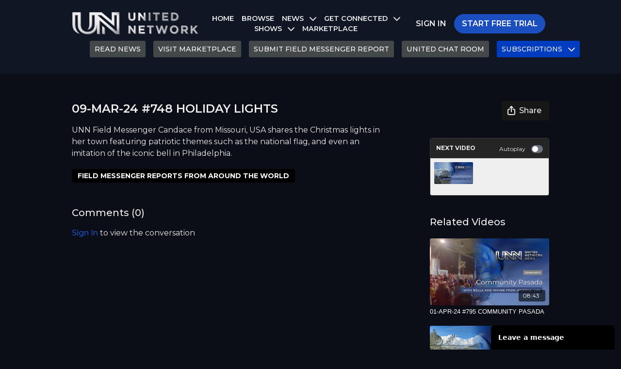

--- FILE ---
content_type: text/vnd.turbo-stream.html; charset=utf-8
request_url: https://unitednetwork.earth/programs/748-holiday-lights-c87f44.turbo_stream?playlist_position=sidebar&preview=false
body_size: -48
content:
<!DOCTYPE html><html><head><meta name="csrf-param" content="authenticity_token" />
<meta name="csrf-token" content="2iL7gBadROisjp7CgI5_oGY4Q8VWhnm9QMoHbmGDHYjPnrrx0aX9cYwWwz7-0eq6YqmAyJotMFnrhsYM5UYUXQ" /></head><body><turbo-stream action="update" target="program_show"><template>
  <turbo-frame id="program_player">
      <turbo-frame id="program_content" src="/programs/748-holiday-lights-c87f44/program_content?playlist_position=sidebar&amp;preview=false">
</turbo-frame></turbo-frame></template></turbo-stream></body></html>

--- FILE ---
content_type: text/vnd.turbo-stream.html; charset=utf-8
request_url: https://unitednetwork.earth/programs/748-holiday-lights-c87f44/program_content?playlist_position=sidebar&preview=false
body_size: 17755
content:
<turbo-stream action="update" target="program_content"><template><div class="hidden"
     data-controller="integrations"
     data-integrations-facebook-pixel-enabled-value="false"
     data-integrations-google-tag-manager-enabled-value="true"
     data-integrations-google-analytics-enabled-value="true"
>
  <span class="hidden"
        data-integrations-target="gTag"
        data-event="ViewContent"
        data-payload-attributes='["content_name"]'
        data-payload-values='[&quot;09-MAR-24 #748 HOLIDAY LIGHTS&quot;]'
  ></span>
  <span class="hidden"
        data-integrations-target="fbPx"
        data-event="ViewContent"
        data-payload-attributes='["content_name"]'
        data-payload-values='[&quot;09-MAR-24 #748 HOLIDAY LIGHTS&quot;]'
  ></span>
</div>

<div
  id="program-controller"
  class='container hotwired'
  data-controller="program program-details-modal"
  data-program-id="2914935"
>

    <div class='flex items-stretch md:flex-row md:flex-wrap flex-col flex-nowrap max-w-full' data-program-player>
            <div class='flex-1 max-w-full'>
              
<script
  type="module"
  crossorigin
  src="https://cdn.jsdelivr.net/npm/@uscreentv/video-player@1.4.0/+esm"
></script>


<video-player
  dir="lrt"
  idle-timeout="5000"
  data-test="player"
  data-id="2914935"
  data-controller="program-video scrat-analytics program-video-timeline-preview"
  data-program-video-timeline-preview-sections-value="[]"
  data-program-video-timeline-preview-storyboard-url-value="https://image.mux.com/x4aWcs6BlM0001PoBmhUOKW9GYSl02401nzh/storyboard.json?token=eyJhbGciOiJSUzI1NiJ9.eyJzdWIiOiJ4NGFXY3M2QmxNMDAwMVBvQm1oVU9LVzlHWVNsMDI0MDFuemgiLCJleHAiOjE3NjkwMjY1OTQsImtpZCI6ImJsQkFLOGRIQ2ZpMjNxdmxiVnJDUWlvWmJzcmtWczZQIiwiYXVkIjoicyJ9.[base64]"
  storage-key="uscreen:video"
  class=""
  mux-data="{&quot;env_key&quot;:&quot;c43v645rpolt89529v2pesifn&quot;,&quot;viewer_user_id&quot;:null,&quot;video_title&quot;:&quot;09-MAR-24 #748 HOLIDAY LIGHTS&quot;,&quot;video_id&quot;:2914935}"
  data-program-video-stats-value="{&quot;store_id&quot;:69144,&quot;video_id&quot;:-2914935,&quot;content_id&quot;:2914935,&quot;content_title&quot;:&quot;09-MAR-24 #748 HOLIDAY LIGHTS&quot;,&quot;content_type&quot;:&quot;video&quot;,&quot;chapter_id&quot;:-2914935,&quot;user_id&quot;:null,&quot;author_id&quot;:-1,&quot;author_title&quot;:null,&quot;environment_id&quot;:&quot;production&quot;}"
  data-program-video-content-type-value="video"
  data-program-video-next-video-id-value="0"
  data-program-video-challenge-watched-video-url-value=""
  data-program-video-streak-watch-threshold-value="10"
  data-program-video-streak-enabled-value="false"
  data-program-video-streak-path-value="/streak/continue"
  data-program-video-user-is-logged-in-value="false"
  data-scrat-analytics-category-param="player"
  data-scrat-analytics-event-param="control_seekbar_seek"
  data-action="hovering-&gt;program-video-timeline-preview#setPreviewFrame "
>
  <video
    slot="video"
    crossorigin="anonymous"
    playsinline
    data-program-video-target="video"
    poster="https://alpha.uscreencdn.com/assets%2Ftmp%2Fholi_169_sizeyt.1710005623.png"
  >
    <source
      src="https://stream.mux.com/x4aWcs6BlM0001PoBmhUOKW9GYSl02401nzh.m3u8?token=eyJhbGciOiJSUzI1NiJ9.eyJzdWIiOiJ4NGFXY3M2QmxNMDAwMVBvQm1oVU9LVzlHWVNsMDI0MDFuemgiLCJleHAiOjE3NjkwMjY1OTQsImtpZCI6ImJsQkFLOGRIQ2ZpMjNxdmxiVnJDUWlvWmJzcmtWczZQIiwiYXVkIjoidiJ9.[base64]"
      type="application/x-mpegURL"
    />
  </video>
  <video-chromecast
    slot="chromecast"
      receiver-application-id="3EE5C317"
  ></video-chromecast>
  <video-condition query="played==false">
    <video-play-button
      data-action="click->program-video#clickPlayButtonScreen"
      without-tooltip
      data-test="big-play-button"
      slot="true"
      class="
        absolute top-1/2 left-1/2 -translate-x-1/2 -translate-y-1/2
        bg-primary rounded-full [--video-player-button-color:var(--contrast-to-primary-color)]
        [--size:4.5rem] part-[button]:p-3 shadow hover:scale-105
      "
    ></video-play-button>
  </video-condition>
  <video-controls>
      <video-timeline
        segments=""
        data-program-video-target="timeline"
      >
        <video-timer format="past"></video-timer>
          <div
            class="hidden items-center flex-col"
            data-program-video-timeline-preview-target="previewRoot"
          >
            <div
              class="rounded relative overflow-hidden border border-white h-20 w-20 bg-ds-default mb-1"
              data-program-video-timeline-preview-target="preview"
            >
              <img
                alt=""
                class="absolute left-0 top-0 max-w-none transform origin-top-left"
                data-program-video-timeline-preview-target="image"
                data-action="load->program-video-timeline-preview#onImageLoad"
              />
            </div>
            <div
              class="max-w-[12rem] text-center text-white empty:hidden line-clamp-1 text-ds-small-medium"
              data-program-video-timeline-preview-target="sectionTitle"></div>
            <div
              class="max-w-[12rem] text-center text-white text-ds-small-medium"
              data-program-video-timeline-preview-target="timecode">0:00</div>
          </div>
      </video-timeline>

    <video-play-button data-test="play-button" data-action="click->program-video#clickPlayButton">
      <span slot="tooltip:play">Play</span>
      <span slot="tooltip:pause">Pause</span>
    </video-play-button>

      <video-backward-button
        data-scrat-analytics-category-param="player"
        data-scrat-analytics-event-param="control_fast_forward_click"
        data-action=""
      >
        <span slot="tooltip">Backward</span>
      </video-backward-button>
      <video-forward-button
        data-scrat-analytics-category-param="player"
        data-scrat-analytics-event-param="control_fast_forward_click"
        data-action=""
      >
        <span slot="tooltip">Forward</span>
      </video-forward-button>

    <video-volume-button>
      <span slot="tooltip:unmute">Unmute</span>
      <span slot="tooltip:mute">Mute</span>
    </video-volume-button>

    <video-volume-control></video-volume-control>


    <div class="ms-auto"></div>

    <video-subtitles-button>
      <span slot="tooltip">Subtitles</span>
    </video-subtitles-button>

    <video-settings-button
      
      translation="{&quot;back&quot;:&quot;Back&quot;,&quot;shortcuts&quot;:&quot;Keyboard Shortcuts&quot;,&quot;quality&quot;:&quot;Quality&quot;,&quot;rate&quot;:&quot;Playback Settings&quot;,&quot;rewind&quot;:&quot;Rewind&quot;,&quot;volume&quot;:&quot;Change Volume&quot;,&quot;mute&quot;:&quot;Mute&quot;,&quot;toggle-play&quot;:&quot;Play / Pause&quot;,&quot;enter-fullscreen&quot;:&quot;Enter fullscreen&quot;,&quot;exit-fullscreen&quot;:&quot;Exit fullscreen&quot;}"
    >
      <span slot="tooltip">Settings</span>
    </video-settings-button>

    <video-airplay-button>
      <span slot="tooltip:disabled">Airplay</span>
      <span slot="tooltip:enabled">Airplay</span>
    </video-airplay-button>

    <video-pip-button>
      <span slot="tooltip:disabled">Picture in Picture</span>
      <span slot="tooltip:enabled">Picture in Picture</span>
    </video-pip-button>

    <video-chromecast-button>
      <span slot="tooltip:disabled">Chromecast</span>
      <span slot="tooltip:enabled">Chromecast</span>
    </video-chromecast-button>

    <video-fullscreen-button>
      <span slot="tooltip:disabled">Enter fullscreen</span>
      <span slot="tooltip:enabled">Exit fullscreen</span>
    </video-fullscreen-button>
  </video-controls>
  <video-cues></video-cues>
    <div
      data-program-video-target="nextVideo"
      class="hidden absolute z-10 inset-0 bg-ds-default items-center justify-center"
    >
      <img
        class="absolute w-full h-full opacity-70 object-contain"
        src="https://alpha.uscreencdn.com/270xnull/assets%2Ftmp%2Flogos-hope.1768540028.png"
      />
      <div class="flex flex-col items-center relative">
        <p class="text-center text-xs md:text-base text-ds-default bg-ds-subtle px-1 uppercase rounded">
          Next video:
        </p>
        <p class="text-center text-base md:text-xl text-ds-default bg-ds-subtle px-1 mt-1 rounded">
          20-JAN-26 #1578 LOGOS HOPE BOOKSHIP
        </p>
        <button
          data-action="click->program-video#goToNextVideo"
          class="text-ds-default relative p-4 my-4 md:mt-6 scale-100 hover:scale-105 transition-transform"
        >
          <ds-progress-circle
            size="76"
            class="absolute inset-0 -ml-1 -mt-1 [--color:var(--ds-fg-default)]"
            timeout="10000"
            data-action="done->program-video#goToNextVideo"
          ></ds-progress-circle>
          <ds-icon size="40" name="player/chapter-next-outline"></ds-icon>
        </button>
        <ds-button
          variant="ghost"
          data-action="click->program-video#cancelNextVideo"
        >
          Cancel
        </ds-button>
      </div>
    </div>
</video-player>

            </div>
    </div>

    <turbo-frame id="program_buttons">
      
<div class="mt-6">
  <div class="flex justify-between flex-col lg:flex-row">
    <div class="lg:flex justify-between w-full">
        <h1 class="program-title cbt-title flex-1 max-w-full lg:max-w-lg xl:max-w-2xl text-lg md:text-2xl leading-6 font-semibold" data-area="program-title">
          09-MAR-24 #748 HOLIDAY LIGHTS
        </h1>
      <div class="cbt-action-bar flex-0 flex mt-4 items-stretch lg:items-start lg:mt-0 gap-2 lg:ps-4" data-area="program-buttons">




          <ds-button
            class="w-full lg:w-auto"
            data-controller="share-button"
            content-visible-on="md"
            data-action="click->share-button#show"
            data-share-button-content-value='{"main_poster":"https://alpha.uscreencdn.com/images/programs/2914935/horizontal/small_a5c1b9ac-a7e6-4fa9-9399-1180358ca545.png", "content_type":"video", "content_id":"2914935", "video_id":"2914935"}'
            data-area="share-button">
            <ds-icon slot="before" name='share'></ds-icon>
            <span>Share</span>
          </ds-button>


        <ds-dropdown id="more_actions_btn" class="flex-1 w-full lg:w-auto hidden">
          <ds-button slot="control" class="w-full">
            <ds-icon name='dots-horizontal'></ds-icon>
          </ds-button>>
          <div slot="content" class="flex flex-col">
                      </div>
        </ds-dropdown>
      </div>
    </div>
  </div>
</div>

<turbo-frame loading="lazy" class="fixed bg-transparent-dark inset-0 flex items-center justify-center z-50 hidden" data-container="true" data-action="click-&gt;program#hideTrailer" id="program_trailer" src="/programs/748-holiday-lights-c87f44/trailer"></turbo-frame>

</turbo-frame>
    <div class="block lg:hidden">
      <div class="program-next-video flex flex-col w-full flex-shrink-0 mt-4 border border-ds-default rounded overflow-hidden">
  <form id="next_video_form" data-controller="playlist-item" data-playlist-item-target="form" data-turbo="true" class="contents" action="/programs/20-jan-26-1578-logos-hope-bookship-3b7d8c/next_video" accept-charset="UTF-8" method="get">
    <input type="hidden" name="format" id="format" value="turbo_stream" autocomplete="off" />
    <input type="hidden" name="category_id" id="category_id" autocomplete="off" />
    <input type="hidden" name="turbo_history_url" id="turbo_history_url" value="/programs/20-jan-26-1578-logos-hope-bookship-3b7d8c" autocomplete="off" />
    <div class="bg-ds-default flex flex-wrap justify-between px-3 pt-3 pb-2 border-b border-ds-default">
      <span class="mb-1 text-xs font-bold leading-4 uppercase">Next video</span>
      <label class="flex no-wrap text-xs cursor-pointer items-center" data-area="autoplay">
        Autoplay
        <input
          type="checkbox"
          class="hidden peer"
          data-action="program#toggleAutoplay"
          data-program-target="autoplay"
        >
        <span class="
          ms-3 relative rounded-full h-4 w-6
          bg-gray-500 peer-checked:bg-primary peer-checked:before:bg-primary-contrast transition-colors
          before:absolute before:h-3 before:w-3 before:left-0.5
          before:bg-white before:rounded-full before:top-1/2
          before:-translate-y-1/2 before:transition-transform
          peer-checked:before:translate-x-1/2 peer-checked:before:left-1
        "></span>
      </label>
    </div>

    <button class="flex p-2 cursor-pointer text-left" type="submit" data-action="click->playlist-item#nextVideo" data-area="next-video-button">
      <div class="flex-shrink-0">
        <div class="relative w-20">
          <img class="rounded-sm" src="https://alpha.uscreencdn.com/112xnull/assets%2Ftmp%2Flogos-hope.1768540028.png" />
        </div>
      </div>
      <div class="cbt-next-video--title text-sm leading-5 overflow-hidden max-w-full ms-3" style="text-overflow: ellipsis">
        20-JAN-26 #1578 LOGOS HOPE BOOKSHIP
      </div>
    </button>
</form></div>

    </div>

    <div class="flex justify-between flex-wrap items-start">
      <div class="w-full lg:w-2/3 lg:mt-1 mt-5" id="program_about">
          <div id="program_description_block" class="w-full">
            
  <ds-show-more
    style="--ds-show-more-fade-color: var(--section-background-color);"
    lines="6"
    class="mt-1"
    float="left"
    show-more-title="Show more"
    show-less-title="Show less"
  >
    <div
      class="content-description program-description-text"
      slot="content"
      data-area="about-description"
      data-controller="timestamp"
      data-turbo="false"
    >
      <div class="editor-content"><p><span>UNN Field Messenger Candace from Missouri, USA shares the Christmas lights in her town featuring patriotic themes such as the national flag, and even an imitation of the iconic bell in Philadelphia.</span></p></div>
    </div>
  </ds-show-more>

  <div class="content-categories flex flex-wrap mt-5" data-area="program-categories">
      <a class="category block dark:bg-white dark:text-black rounded bg-black text-white py-1 px-3 text-sm font-bold me-2 mb-2" data-area="category-item" data-turbo-frame="_top" href="/categories/category-ZpnKK9lRI_U">FIELD MESSENGER REPORTS FROM AROUND THE WORLD</a>
  </div>
  <turbo-frame loading="lazy" id="program_resources" src="/programs/748-holiday-lights-c87f44/resources"></turbo-frame>

          </div>

          <div class="w-full mt-10" id="comments_section_wrapper">
            <turbo-frame data-program-tabs-target="commentsContainer" class="community-page" id="program_comments" target="_top">
  <h3 class="comments-title font-medium text-xl">
    Comments
    (<turbo-frame id="video_2914935_comments_count">0</turbo-frame>)
  </h3>
    <p class="pt-4">
        <a class="text-primary capitalize font-medium" href="/sign_in">sign in</a> to view the conversation
    </p>
</turbo-frame>
          </div>
      </div>
      <div class="w-full lg:w-1/4 items-end flex-col flex">
        <div class="hidden w-full mt-5 lg:block">
          <div class="program-next-video flex flex-col w-full flex-shrink-0 mt-4 border border-ds-default rounded overflow-hidden">
  <form id="next_video_form" data-controller="playlist-item" data-playlist-item-target="form" data-turbo="true" class="contents" action="/programs/20-jan-26-1578-logos-hope-bookship-3b7d8c/next_video" accept-charset="UTF-8" method="get">
    <input type="hidden" name="format" id="format" value="turbo_stream" autocomplete="off" />
    <input type="hidden" name="category_id" id="category_id" autocomplete="off" />
    <input type="hidden" name="turbo_history_url" id="turbo_history_url" value="/programs/20-jan-26-1578-logos-hope-bookship-3b7d8c" autocomplete="off" />
    <div class="bg-ds-default flex flex-wrap justify-between px-3 pt-3 pb-2 border-b border-ds-default">
      <span class="mb-1 text-xs font-bold leading-4 uppercase">Next video</span>
      <label class="flex no-wrap text-xs cursor-pointer items-center" data-area="autoplay">
        Autoplay
        <input
          type="checkbox"
          class="hidden peer"
          data-action="program#toggleAutoplay"
          data-program-target="autoplay"
        >
        <span class="
          ms-3 relative rounded-full h-4 w-6
          bg-gray-500 peer-checked:bg-primary peer-checked:before:bg-primary-contrast transition-colors
          before:absolute before:h-3 before:w-3 before:left-0.5
          before:bg-white before:rounded-full before:top-1/2
          before:-translate-y-1/2 before:transition-transform
          peer-checked:before:translate-x-1/2 peer-checked:before:left-1
        "></span>
      </label>
    </div>

    <button class="flex p-2 cursor-pointer text-left" type="submit" data-action="click->playlist-item#nextVideo" data-area="next-video-button">
      <div class="flex-shrink-0">
        <div class="relative w-20">
          <img class="rounded-sm" src="https://alpha.uscreencdn.com/112xnull/assets%2Ftmp%2Flogos-hope.1768540028.png" />
        </div>
      </div>
      <div class="cbt-next-video--title text-sm leading-5 overflow-hidden max-w-full ms-3" style="text-overflow: ellipsis">
        20-JAN-26 #1578 LOGOS HOPE BOOKSHIP
      </div>
    </button>
</form></div>

        </div>

          <div class="w-full mt-10">
            <turbo-frame loading="lazy" id="program_related" src="/programs/748-holiday-lights-c87f44/related?vertical=true" target="_top"></turbo-frame>
          </div>
      </div>
    </div>

</div>



</template></turbo-stream>

--- FILE ---
content_type: text/html; charset=utf-8
request_url: https://unitednetwork.earth/programs/748-holiday-lights-c87f44/related?vertical=true
body_size: 22642
content:
<turbo-frame id="program_related" target="_top">

    <div class=" " data-area="program-related-videos">
      <div class="cbt-related mt-8 lg:mt-0 pb-16">
        <div class="cbt-related-title text-xl font-medium">Related Videos</div>
          <div class="mt-5 flex lg:flex-col overflow-hidden overflow-x-clip lg:overflow-visible">
              <div data-area="related-video-item" class="pb-5 hidden lg:block">
                <swiper-slide
  data-card="video_2924117"
  data-custom="content-card"
  class="self-start hotwired"
    data-short-description="01-Apr-24 #795 Community Pasada"
>

  <a class="card-image-container" data-turbo="true" data-turbo-prefetch="false" data-turbo-action="advance" data-turbo-frame="_top" onclick="window.CatalogAnalytics(&#39;clickContentItem&#39;, &#39;video&#39;, &#39;2924117&#39;, &#39;Related Videos&#39;); window.CatalogAnalytics(&#39;clickRelatedVideo&#39;, &#39;2924117&#39;, &#39;1&#39;, &#39;program_page&#39;)" href="/programs/01-apr-24-795-community-pasada-77872f">
    <div class="image-container relative" data-test="catalog-card">
  <div class="relative image-content">
    <div aria-hidden="true" style="padding-bottom: 56%;"></div>
    <img loading="lazy" alt="01-APR-24 #795 COMMUNITY PASADA" decoding="async"
         src="https://alpha.uscreencdn.com/images/programs/2924117/horizontal/2f8eebef-fd70-49e2-95ef-4f547a87aab4.png?auto=webp&width=350"
         srcset="https://alpha.uscreencdn.com/images/programs/2924117/horizontal/2f8eebef-fd70-49e2-95ef-4f547a87aab4.png?auto=webp&width=350 350w,
            https://alpha.uscreencdn.com/images/programs/2924117/horizontal/2f8eebef-fd70-49e2-95ef-4f547a87aab4.png?auto=webp&width=700 2x,
            https://alpha.uscreencdn.com/images/programs/2924117/horizontal/2f8eebef-fd70-49e2-95ef-4f547a87aab4.png?auto=webp&width=1050 3x"
         class="card-image b-image absolute object-cover h-full top-0 left-0" style="opacity: 1;">
  </div>
    <div class="badge flex justify-center items-center text-white content-card-badge z-0">
      <span class="badge-item">08:43</span>
      <svg xmlns="http://www.w3.org/2000/svg" width="13" height="9" viewBox="0 0 13 9" fill="none" class="badge-item content-watched-icon" data-test="content-watched-icon">
  <path fill-rule="evenodd" clip-rule="evenodd" d="M4.99995 7.15142L12.0757 0.0756836L12.9242 0.924212L4.99995 8.84848L0.575684 4.42421L1.42421 3.57568L4.99995 7.15142Z" fill="currentColor"></path>
</svg>

    </div>

</div>
<div class="content-watched-overlay"></div>

</a>  <a class="card-title" data-turbo="true" data-turbo-prefetch="false" data-turbo-action="advance" data-turbo-frame="_top" title="01-APR-24 #795 COMMUNITY PASADA" aria-label="01-APR-24 #795 COMMUNITY PASADA" onclick="window.CatalogAnalytics(&#39;clickContentItem&#39;, &#39;video&#39;, &#39;2924117&#39;, &#39;Related Videos&#39;); window.CatalogAnalytics(&#39;clickRelatedVideo&#39;, &#39;2924117&#39;, &#39;1&#39;, &#39;program_page&#39;)" href="/programs/01-apr-24-795-community-pasada-77872f">
    <span class="line-clamp-2">
      01-APR-24 #795 COMMUNITY PASADA
    </span>
</a></swiper-slide>


              </div>
              <div data-area="related-video-item" class="pb-5 hidden lg:block">
                <swiper-slide
  data-card="video_2971304"
  data-custom="content-card"
  class="self-start hotwired"
    data-short-description="24-Apr-24 #840 Neighborhood Nature"
>

  <a class="card-image-container" data-turbo="true" data-turbo-prefetch="false" data-turbo-action="advance" data-turbo-frame="_top" onclick="window.CatalogAnalytics(&#39;clickContentItem&#39;, &#39;video&#39;, &#39;2971304&#39;, &#39;Related Videos&#39;); window.CatalogAnalytics(&#39;clickRelatedVideo&#39;, &#39;2971304&#39;, &#39;2&#39;, &#39;program_page&#39;)" href="/programs/24-apr-24-840-neighborhood-nature-8a3dce">
    <div class="image-container relative" data-test="catalog-card">
  <div class="relative image-content">
    <div aria-hidden="true" style="padding-bottom: 56%;"></div>
    <img loading="lazy" alt="24-APR-24 #840 NEIGHBORHOOD NATURE" decoding="async"
         src="https://alpha.uscreencdn.com/images/programs/2971304/horizontal/7631fe72-8d78-48fa-acb9-15ea9e915fb8.png?auto=webp&width=350"
         srcset="https://alpha.uscreencdn.com/images/programs/2971304/horizontal/7631fe72-8d78-48fa-acb9-15ea9e915fb8.png?auto=webp&width=350 350w,
            https://alpha.uscreencdn.com/images/programs/2971304/horizontal/7631fe72-8d78-48fa-acb9-15ea9e915fb8.png?auto=webp&width=700 2x,
            https://alpha.uscreencdn.com/images/programs/2971304/horizontal/7631fe72-8d78-48fa-acb9-15ea9e915fb8.png?auto=webp&width=1050 3x"
         class="card-image b-image absolute object-cover h-full top-0 left-0" style="opacity: 1;">
  </div>
    <div class="badge flex justify-center items-center text-white content-card-badge z-0">
      <span class="badge-item">01:56</span>
      <svg xmlns="http://www.w3.org/2000/svg" width="13" height="9" viewBox="0 0 13 9" fill="none" class="badge-item content-watched-icon" data-test="content-watched-icon">
  <path fill-rule="evenodd" clip-rule="evenodd" d="M4.99995 7.15142L12.0757 0.0756836L12.9242 0.924212L4.99995 8.84848L0.575684 4.42421L1.42421 3.57568L4.99995 7.15142Z" fill="currentColor"></path>
</svg>

    </div>

</div>
<div class="content-watched-overlay"></div>

</a>  <a class="card-title" data-turbo="true" data-turbo-prefetch="false" data-turbo-action="advance" data-turbo-frame="_top" title="24-APR-24 #840 NEIGHBORHOOD NATURE" aria-label="24-APR-24 #840 NEIGHBORHOOD NATURE" onclick="window.CatalogAnalytics(&#39;clickContentItem&#39;, &#39;video&#39;, &#39;2971304&#39;, &#39;Related Videos&#39;); window.CatalogAnalytics(&#39;clickRelatedVideo&#39;, &#39;2971304&#39;, &#39;2&#39;, &#39;program_page&#39;)" href="/programs/24-apr-24-840-neighborhood-nature-8a3dce">
    <span class="line-clamp-2">
      24-APR-24 #840 NEIGHBORHOOD NATURE
    </span>
</a></swiper-slide>


              </div>
              <div data-area="related-video-item" class="pb-5 hidden lg:block">
                <swiper-slide
  data-card="video_2915096"
  data-custom="content-card"
  class="self-start hotwired"
    data-short-description="15-Mar-24 #760 Archaeology Center"
>

  <a class="card-image-container" data-turbo="true" data-turbo-prefetch="false" data-turbo-action="advance" data-turbo-frame="_top" onclick="window.CatalogAnalytics(&#39;clickContentItem&#39;, &#39;video&#39;, &#39;2915096&#39;, &#39;Related Videos&#39;); window.CatalogAnalytics(&#39;clickRelatedVideo&#39;, &#39;2915096&#39;, &#39;3&#39;, &#39;program_page&#39;)" href="/programs/15-mar-24-760-archaeology-center-338e59">
    <div class="image-container relative" data-test="catalog-card">
  <div class="relative image-content">
    <div aria-hidden="true" style="padding-bottom: 56%;"></div>
    <img loading="lazy" alt="15-MAR-24 #760 ARCHAEOLOGY CENTER" decoding="async"
         src="https://alpha.uscreencdn.com/images/programs/2915096/horizontal/3ee395bd-c433-4c57-ac35-8fb15ba9823d.png?auto=webp&width=350"
         srcset="https://alpha.uscreencdn.com/images/programs/2915096/horizontal/3ee395bd-c433-4c57-ac35-8fb15ba9823d.png?auto=webp&width=350 350w,
            https://alpha.uscreencdn.com/images/programs/2915096/horizontal/3ee395bd-c433-4c57-ac35-8fb15ba9823d.png?auto=webp&width=700 2x,
            https://alpha.uscreencdn.com/images/programs/2915096/horizontal/3ee395bd-c433-4c57-ac35-8fb15ba9823d.png?auto=webp&width=1050 3x"
         class="card-image b-image absolute object-cover h-full top-0 left-0" style="opacity: 1;">
  </div>
    <div class="badge flex justify-center items-center text-white content-card-badge z-0">
      <span class="badge-item">06:52</span>
      <svg xmlns="http://www.w3.org/2000/svg" width="13" height="9" viewBox="0 0 13 9" fill="none" class="badge-item content-watched-icon" data-test="content-watched-icon">
  <path fill-rule="evenodd" clip-rule="evenodd" d="M4.99995 7.15142L12.0757 0.0756836L12.9242 0.924212L4.99995 8.84848L0.575684 4.42421L1.42421 3.57568L4.99995 7.15142Z" fill="currentColor"></path>
</svg>

    </div>

</div>
<div class="content-watched-overlay"></div>

</a>  <a class="card-title" data-turbo="true" data-turbo-prefetch="false" data-turbo-action="advance" data-turbo-frame="_top" title="15-MAR-24 #760 ARCHAEOLOGY CENTER" aria-label="15-MAR-24 #760 ARCHAEOLOGY CENTER" onclick="window.CatalogAnalytics(&#39;clickContentItem&#39;, &#39;video&#39;, &#39;2915096&#39;, &#39;Related Videos&#39;); window.CatalogAnalytics(&#39;clickRelatedVideo&#39;, &#39;2915096&#39;, &#39;3&#39;, &#39;program_page&#39;)" href="/programs/15-mar-24-760-archaeology-center-338e59">
    <span class="line-clamp-2">
      15-MAR-24 #760 ARCHAEOLOGY CENTER
    </span>
</a></swiper-slide>


              </div>
              <div data-area="related-video-item" class="pb-5 hidden lg:block">
                <swiper-slide
  data-card="video_3846768"
  data-custom="content-card"
  class="self-start hotwired"
>

  <a class="card-image-container" data-turbo="true" data-turbo-prefetch="false" data-turbo-action="advance" data-turbo-frame="_top" onclick="window.CatalogAnalytics(&#39;clickContentItem&#39;, &#39;video&#39;, &#39;3846768&#39;, &#39;Related Videos&#39;); window.CatalogAnalytics(&#39;clickRelatedVideo&#39;, &#39;3846768&#39;, &#39;4&#39;, &#39;program_page&#39;)" href="/programs/30-oct-25-1484-marine-herbicides-2fa189">
    <div class="image-container relative" data-test="catalog-card">
  <div class="relative image-content">
    <div aria-hidden="true" style="padding-bottom: 56%;"></div>
    <img loading="lazy" alt="30-OCT-25 #1484 MARINE HERBICIDES" decoding="async"
         src="https://alpha.uscreencdn.com/images/programs/3846768/horizontal/1440aa8f-e2de-441b-9acd-d39a7a298f29.png?auto=webp&width=350"
         srcset="https://alpha.uscreencdn.com/images/programs/3846768/horizontal/1440aa8f-e2de-441b-9acd-d39a7a298f29.png?auto=webp&width=350 350w,
            https://alpha.uscreencdn.com/images/programs/3846768/horizontal/1440aa8f-e2de-441b-9acd-d39a7a298f29.png?auto=webp&width=700 2x,
            https://alpha.uscreencdn.com/images/programs/3846768/horizontal/1440aa8f-e2de-441b-9acd-d39a7a298f29.png?auto=webp&width=1050 3x"
         class="card-image b-image absolute object-cover h-full top-0 left-0" style="opacity: 1;">
  </div>
    <div class="badge flex justify-center items-center text-white content-card-badge z-0">
      <span class="badge-item">03:33</span>
      <svg xmlns="http://www.w3.org/2000/svg" width="13" height="9" viewBox="0 0 13 9" fill="none" class="badge-item content-watched-icon" data-test="content-watched-icon">
  <path fill-rule="evenodd" clip-rule="evenodd" d="M4.99995 7.15142L12.0757 0.0756836L12.9242 0.924212L4.99995 8.84848L0.575684 4.42421L1.42421 3.57568L4.99995 7.15142Z" fill="currentColor"></path>
</svg>

    </div>

</div>
<div class="content-watched-overlay"></div>

</a>  <a class="card-title" data-turbo="true" data-turbo-prefetch="false" data-turbo-action="advance" data-turbo-frame="_top" title="30-OCT-25 #1484 MARINE HERBICIDES" aria-label="30-OCT-25 #1484 MARINE HERBICIDES" onclick="window.CatalogAnalytics(&#39;clickContentItem&#39;, &#39;video&#39;, &#39;3846768&#39;, &#39;Related Videos&#39;); window.CatalogAnalytics(&#39;clickRelatedVideo&#39;, &#39;3846768&#39;, &#39;4&#39;, &#39;program_page&#39;)" href="/programs/30-oct-25-1484-marine-herbicides-2fa189">
    <span class="line-clamp-2">
      30-OCT-25 #1484 MARINE HERBICIDES
    </span>
</a></swiper-slide>


              </div>
          </div>
            <ds-swiper
              class="lg:hidden"
              options="{&quot;spaceBetween&quot;:8,&quot;breakpoints&quot;:{&quot;300&quot;:{&quot;slidesPerView&quot;:1.3},&quot;550&quot;:{&quot;slidesPerView&quot;:2.3}}}">
                <swiper-slide data-area="related-video-item" class="self-start">
                  <swiper-slide
  data-card="video_2924117"
  data-custom="content-card"
  class="self-start hotwired"
    data-short-description="01-Apr-24 #795 Community Pasada"
>

  <a class="card-image-container" data-turbo="true" data-turbo-prefetch="false" data-turbo-action="advance" data-turbo-frame="_top" onclick="window.CatalogAnalytics(&#39;clickContentItem&#39;, &#39;video&#39;, &#39;2924117&#39;, &#39;Related Videos&#39;); window.CatalogAnalytics(&#39;clickRelatedVideo&#39;, &#39;2924117&#39;, &#39;1&#39;, &#39;program_page&#39;)" href="/programs/01-apr-24-795-community-pasada-77872f">
    <div class="image-container relative" data-test="catalog-card">
  <div class="relative image-content">
    <div aria-hidden="true" style="padding-bottom: 56%;"></div>
    <img loading="lazy" alt="01-APR-24 #795 COMMUNITY PASADA" decoding="async"
         src="https://alpha.uscreencdn.com/images/programs/2924117/horizontal/2f8eebef-fd70-49e2-95ef-4f547a87aab4.png?auto=webp&width=350"
         srcset="https://alpha.uscreencdn.com/images/programs/2924117/horizontal/2f8eebef-fd70-49e2-95ef-4f547a87aab4.png?auto=webp&width=350 350w,
            https://alpha.uscreencdn.com/images/programs/2924117/horizontal/2f8eebef-fd70-49e2-95ef-4f547a87aab4.png?auto=webp&width=700 2x,
            https://alpha.uscreencdn.com/images/programs/2924117/horizontal/2f8eebef-fd70-49e2-95ef-4f547a87aab4.png?auto=webp&width=1050 3x"
         class="card-image b-image absolute object-cover h-full top-0 left-0" style="opacity: 1;">
  </div>
    <div class="badge flex justify-center items-center text-white content-card-badge z-0">
      <span class="badge-item">08:43</span>
      <svg xmlns="http://www.w3.org/2000/svg" width="13" height="9" viewBox="0 0 13 9" fill="none" class="badge-item content-watched-icon" data-test="content-watched-icon">
  <path fill-rule="evenodd" clip-rule="evenodd" d="M4.99995 7.15142L12.0757 0.0756836L12.9242 0.924212L4.99995 8.84848L0.575684 4.42421L1.42421 3.57568L4.99995 7.15142Z" fill="currentColor"></path>
</svg>

    </div>

</div>
<div class="content-watched-overlay"></div>

</a>  <a class="card-title" data-turbo="true" data-turbo-prefetch="false" data-turbo-action="advance" data-turbo-frame="_top" title="01-APR-24 #795 COMMUNITY PASADA" aria-label="01-APR-24 #795 COMMUNITY PASADA" onclick="window.CatalogAnalytics(&#39;clickContentItem&#39;, &#39;video&#39;, &#39;2924117&#39;, &#39;Related Videos&#39;); window.CatalogAnalytics(&#39;clickRelatedVideo&#39;, &#39;2924117&#39;, &#39;1&#39;, &#39;program_page&#39;)" href="/programs/01-apr-24-795-community-pasada-77872f">
    <span class="line-clamp-2">
      01-APR-24 #795 COMMUNITY PASADA
    </span>
</a></swiper-slide>


                </swiper-slide>
                <swiper-slide data-area="related-video-item" class="self-start">
                  <swiper-slide
  data-card="video_2971304"
  data-custom="content-card"
  class="self-start hotwired"
    data-short-description="24-Apr-24 #840 Neighborhood Nature"
>

  <a class="card-image-container" data-turbo="true" data-turbo-prefetch="false" data-turbo-action="advance" data-turbo-frame="_top" onclick="window.CatalogAnalytics(&#39;clickContentItem&#39;, &#39;video&#39;, &#39;2971304&#39;, &#39;Related Videos&#39;); window.CatalogAnalytics(&#39;clickRelatedVideo&#39;, &#39;2971304&#39;, &#39;2&#39;, &#39;program_page&#39;)" href="/programs/24-apr-24-840-neighborhood-nature-8a3dce">
    <div class="image-container relative" data-test="catalog-card">
  <div class="relative image-content">
    <div aria-hidden="true" style="padding-bottom: 56%;"></div>
    <img loading="lazy" alt="24-APR-24 #840 NEIGHBORHOOD NATURE" decoding="async"
         src="https://alpha.uscreencdn.com/images/programs/2971304/horizontal/7631fe72-8d78-48fa-acb9-15ea9e915fb8.png?auto=webp&width=350"
         srcset="https://alpha.uscreencdn.com/images/programs/2971304/horizontal/7631fe72-8d78-48fa-acb9-15ea9e915fb8.png?auto=webp&width=350 350w,
            https://alpha.uscreencdn.com/images/programs/2971304/horizontal/7631fe72-8d78-48fa-acb9-15ea9e915fb8.png?auto=webp&width=700 2x,
            https://alpha.uscreencdn.com/images/programs/2971304/horizontal/7631fe72-8d78-48fa-acb9-15ea9e915fb8.png?auto=webp&width=1050 3x"
         class="card-image b-image absolute object-cover h-full top-0 left-0" style="opacity: 1;">
  </div>
    <div class="badge flex justify-center items-center text-white content-card-badge z-0">
      <span class="badge-item">01:56</span>
      <svg xmlns="http://www.w3.org/2000/svg" width="13" height="9" viewBox="0 0 13 9" fill="none" class="badge-item content-watched-icon" data-test="content-watched-icon">
  <path fill-rule="evenodd" clip-rule="evenodd" d="M4.99995 7.15142L12.0757 0.0756836L12.9242 0.924212L4.99995 8.84848L0.575684 4.42421L1.42421 3.57568L4.99995 7.15142Z" fill="currentColor"></path>
</svg>

    </div>

</div>
<div class="content-watched-overlay"></div>

</a>  <a class="card-title" data-turbo="true" data-turbo-prefetch="false" data-turbo-action="advance" data-turbo-frame="_top" title="24-APR-24 #840 NEIGHBORHOOD NATURE" aria-label="24-APR-24 #840 NEIGHBORHOOD NATURE" onclick="window.CatalogAnalytics(&#39;clickContentItem&#39;, &#39;video&#39;, &#39;2971304&#39;, &#39;Related Videos&#39;); window.CatalogAnalytics(&#39;clickRelatedVideo&#39;, &#39;2971304&#39;, &#39;2&#39;, &#39;program_page&#39;)" href="/programs/24-apr-24-840-neighborhood-nature-8a3dce">
    <span class="line-clamp-2">
      24-APR-24 #840 NEIGHBORHOOD NATURE
    </span>
</a></swiper-slide>


                </swiper-slide>
                <swiper-slide data-area="related-video-item" class="self-start">
                  <swiper-slide
  data-card="video_2915096"
  data-custom="content-card"
  class="self-start hotwired"
    data-short-description="15-Mar-24 #760 Archaeology Center"
>

  <a class="card-image-container" data-turbo="true" data-turbo-prefetch="false" data-turbo-action="advance" data-turbo-frame="_top" onclick="window.CatalogAnalytics(&#39;clickContentItem&#39;, &#39;video&#39;, &#39;2915096&#39;, &#39;Related Videos&#39;); window.CatalogAnalytics(&#39;clickRelatedVideo&#39;, &#39;2915096&#39;, &#39;3&#39;, &#39;program_page&#39;)" href="/programs/15-mar-24-760-archaeology-center-338e59">
    <div class="image-container relative" data-test="catalog-card">
  <div class="relative image-content">
    <div aria-hidden="true" style="padding-bottom: 56%;"></div>
    <img loading="lazy" alt="15-MAR-24 #760 ARCHAEOLOGY CENTER" decoding="async"
         src="https://alpha.uscreencdn.com/images/programs/2915096/horizontal/3ee395bd-c433-4c57-ac35-8fb15ba9823d.png?auto=webp&width=350"
         srcset="https://alpha.uscreencdn.com/images/programs/2915096/horizontal/3ee395bd-c433-4c57-ac35-8fb15ba9823d.png?auto=webp&width=350 350w,
            https://alpha.uscreencdn.com/images/programs/2915096/horizontal/3ee395bd-c433-4c57-ac35-8fb15ba9823d.png?auto=webp&width=700 2x,
            https://alpha.uscreencdn.com/images/programs/2915096/horizontal/3ee395bd-c433-4c57-ac35-8fb15ba9823d.png?auto=webp&width=1050 3x"
         class="card-image b-image absolute object-cover h-full top-0 left-0" style="opacity: 1;">
  </div>
    <div class="badge flex justify-center items-center text-white content-card-badge z-0">
      <span class="badge-item">06:52</span>
      <svg xmlns="http://www.w3.org/2000/svg" width="13" height="9" viewBox="0 0 13 9" fill="none" class="badge-item content-watched-icon" data-test="content-watched-icon">
  <path fill-rule="evenodd" clip-rule="evenodd" d="M4.99995 7.15142L12.0757 0.0756836L12.9242 0.924212L4.99995 8.84848L0.575684 4.42421L1.42421 3.57568L4.99995 7.15142Z" fill="currentColor"></path>
</svg>

    </div>

</div>
<div class="content-watched-overlay"></div>

</a>  <a class="card-title" data-turbo="true" data-turbo-prefetch="false" data-turbo-action="advance" data-turbo-frame="_top" title="15-MAR-24 #760 ARCHAEOLOGY CENTER" aria-label="15-MAR-24 #760 ARCHAEOLOGY CENTER" onclick="window.CatalogAnalytics(&#39;clickContentItem&#39;, &#39;video&#39;, &#39;2915096&#39;, &#39;Related Videos&#39;); window.CatalogAnalytics(&#39;clickRelatedVideo&#39;, &#39;2915096&#39;, &#39;3&#39;, &#39;program_page&#39;)" href="/programs/15-mar-24-760-archaeology-center-338e59">
    <span class="line-clamp-2">
      15-MAR-24 #760 ARCHAEOLOGY CENTER
    </span>
</a></swiper-slide>


                </swiper-slide>
                <swiper-slide data-area="related-video-item" class="self-start">
                  <swiper-slide
  data-card="video_3846768"
  data-custom="content-card"
  class="self-start hotwired"
>

  <a class="card-image-container" data-turbo="true" data-turbo-prefetch="false" data-turbo-action="advance" data-turbo-frame="_top" onclick="window.CatalogAnalytics(&#39;clickContentItem&#39;, &#39;video&#39;, &#39;3846768&#39;, &#39;Related Videos&#39;); window.CatalogAnalytics(&#39;clickRelatedVideo&#39;, &#39;3846768&#39;, &#39;4&#39;, &#39;program_page&#39;)" href="/programs/30-oct-25-1484-marine-herbicides-2fa189">
    <div class="image-container relative" data-test="catalog-card">
  <div class="relative image-content">
    <div aria-hidden="true" style="padding-bottom: 56%;"></div>
    <img loading="lazy" alt="30-OCT-25 #1484 MARINE HERBICIDES" decoding="async"
         src="https://alpha.uscreencdn.com/images/programs/3846768/horizontal/1440aa8f-e2de-441b-9acd-d39a7a298f29.png?auto=webp&width=350"
         srcset="https://alpha.uscreencdn.com/images/programs/3846768/horizontal/1440aa8f-e2de-441b-9acd-d39a7a298f29.png?auto=webp&width=350 350w,
            https://alpha.uscreencdn.com/images/programs/3846768/horizontal/1440aa8f-e2de-441b-9acd-d39a7a298f29.png?auto=webp&width=700 2x,
            https://alpha.uscreencdn.com/images/programs/3846768/horizontal/1440aa8f-e2de-441b-9acd-d39a7a298f29.png?auto=webp&width=1050 3x"
         class="card-image b-image absolute object-cover h-full top-0 left-0" style="opacity: 1;">
  </div>
    <div class="badge flex justify-center items-center text-white content-card-badge z-0">
      <span class="badge-item">03:33</span>
      <svg xmlns="http://www.w3.org/2000/svg" width="13" height="9" viewBox="0 0 13 9" fill="none" class="badge-item content-watched-icon" data-test="content-watched-icon">
  <path fill-rule="evenodd" clip-rule="evenodd" d="M4.99995 7.15142L12.0757 0.0756836L12.9242 0.924212L4.99995 8.84848L0.575684 4.42421L1.42421 3.57568L4.99995 7.15142Z" fill="currentColor"></path>
</svg>

    </div>

</div>
<div class="content-watched-overlay"></div>

</a>  <a class="card-title" data-turbo="true" data-turbo-prefetch="false" data-turbo-action="advance" data-turbo-frame="_top" title="30-OCT-25 #1484 MARINE HERBICIDES" aria-label="30-OCT-25 #1484 MARINE HERBICIDES" onclick="window.CatalogAnalytics(&#39;clickContentItem&#39;, &#39;video&#39;, &#39;3846768&#39;, &#39;Related Videos&#39;); window.CatalogAnalytics(&#39;clickRelatedVideo&#39;, &#39;3846768&#39;, &#39;4&#39;, &#39;program_page&#39;)" href="/programs/30-oct-25-1484-marine-herbicides-2fa189">
    <span class="line-clamp-2">
      30-OCT-25 #1484 MARINE HERBICIDES
    </span>
</a></swiper-slide>


                </swiper-slide>
            </ds-swiper>
        </div>
      </div>
    </div>
</turbo-frame>

--- FILE ---
content_type: text/css; charset=utf-8
request_url: https://assets-gke.uscreencdn.com/theme_assets/69144/unn_css_1.css?v=1768076023
body_size: 2702
content:


@media (min-width: 1280px){
	.container, .theme\:container {
		max-width: 80%;
	}
}
@media (min-width: 1280px){
	.unn-buttons-header {
		flex: 1 1 0;
		display: flex;
		flex-wrap: wrap;
		justify-content: center;
		margin-left: 100px;
	}
}
.quicklinks{
	margin-top: 10px;
	margin-bottom: 10px;
	display: inline-block;
	outline: 0;
	cursor: pointer;
	border: none;
	padding: 0px 10px 0px 10px !important;
	height: 34px;
	line-height: 34px;
	border-radius: 3px;
	background-color:#454848;
	color: #ffffff;
	font-weight: 500;
	font-size: .9rem;
}
.quicklinks:hover{
	margin-top: 10px;
	margin-bottom: 10px;
	display: inline-block;
	outline: 0;
	cursor: pointer;
	border: none;
	padding: 0px 10px 0px 10px !important;
	border-radius: 3px;
	height: 34px;
	line-height: 34px;
	background-color:#003CBF;
	color: #ffffff;
	font-weight: 500;
	font-size: .9rem;
}

.quicklinksblue{
margin-top: 10px;
	margin-bottom: 10px;
	display: inline-block;
	outline: 0;
	cursor: pointer;
	border: none;
	padding: 0px 10px 0px 10px !important;
	height: 34px;
	line-height: 34px;
	border-radius: 3px;
background-color: #003CBF; 
	color:#ffffff;
	
	font-weight: 500;
	font-size: .9rem;

	
	}
.quicklinksblue:hover{

	
margin-top: 10px;
	margin-bottom: 10px;
	display: inline-block;
	outline: 0;
	cursor: pointer;
	border: none;
	padding: 0px 10px 0px 10px !important;
	border-radius: 3px;
	height: 34px;
	line-height: 34px;
background-color:#454848;
	color: #ffffff;
	font-weight: 500;
	font-size: .9rem;

	}	



	
.header .navigation-item-link {
    font-size: .9rem;  /*UNN Change from 1.125rem to .9rem*/
    color: var(--base-color);
}

 .header .navigation-item-link {
        font-size: .9rem;  /*UNN Change from 1rem to .9rem*/
        color: var(--header-text-color);
    }

.header .navigation-dropdown-link {
    font-size: .9rem;    /*UNN Change from 1.125rem to .9rem*/
}

@media (min-width: 1024px) {
    .navigation-dropdown-list {
        max-height: 20rem;  /* UNN Change from 12rem */
    }
}
.navigation-dropdown-link:hover {
    text-decoration: none;
     font-weight: 550; /* UNN Addition font-weight: 550; */
     color: #ffffff; /* UNN Addition color: #ffffff; */
}
.navigation-dropdown-link:hover:before,
.navigation-dropdown-link:focus:before{
    content: ' ';
    position: absolute;
    left: 0;
    top: 0;
    bottom: 0;
    right: 0;
    background: transparent;
    opacity:.4; /* UNN Change from .1 to .4 */
}

@media (min-width: 1024px) {
    .navigation-dropdown-link:hover:before,
    .navigation-dropdown-linkk:focus:before{
        background:#767676; /* UNN Change from  var(--primary-color) to #767676 */
      

    }
    .navigation-dropdown-link {
        padding: 8px 16px;
    }
    .header .navigation-dropdown-link {
        font-size: .9rem;  /*UNN Change from 1rem to .9rem*/
    }
}
/* Featured Player Position*/



--- FILE ---
content_type: application/javascript; charset=UTF-8
request_url: https://api.livechatinc.com/v3.6/customer/action/get_dynamic_configuration?x-region=us-south1&license_id=19400016&client_id=c5e4f61e1a6c3b1521b541bc5c5a2ac5&url=https%3A%2F%2Funitednetwork.earth%2Fprograms%2F748-holiday-lights-c87f44&channel_type=code&origin=livechat&implementation_type=manual_channels&jsonp=__hsgjcyo357c
body_size: 246
content:
__hsgjcyo357c({"organization_id":"c9a56a8e-0763-432a-9a39-6bd83073793a","livechat_active":true,"livechat":{"group_id":0,"client_limit_exceeded":false,"domain_allowed":true,"config_version":"73.0.1.17.22.21.13.1.1.1.1.9.360","localization_version":"6bb83031e4f97736cbbada081b074fb6_71459cde6f53fe4caf56cd171c49c9b4","language":"en"},"default_widget":"livechat"});